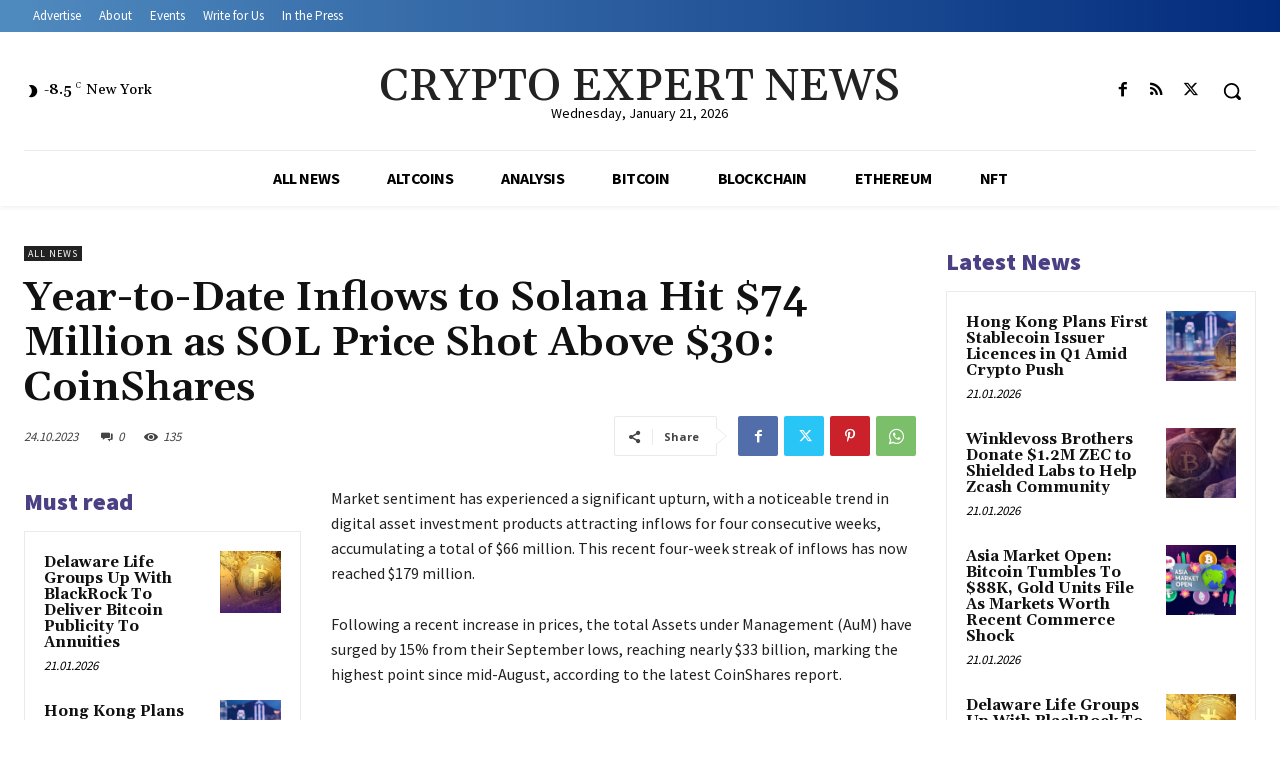

--- FILE ---
content_type: text/html; charset=utf-8
request_url: https://www.google.com/recaptcha/api2/anchor?ar=1&k=6LcxWeglAAAAAG6moqA4hJHeG3mN1abfzOm-HGjS&co=aHR0cHM6Ly9jcnlwdG9leHBlcnRuZXdzLmNvbTo0NDM.&hl=en&v=PoyoqOPhxBO7pBk68S4YbpHZ&theme=light&size=normal&anchor-ms=20000&execute-ms=30000&cb=nyyouae4saq8
body_size: 49423
content:
<!DOCTYPE HTML><html dir="ltr" lang="en"><head><meta http-equiv="Content-Type" content="text/html; charset=UTF-8">
<meta http-equiv="X-UA-Compatible" content="IE=edge">
<title>reCAPTCHA</title>
<style type="text/css">
/* cyrillic-ext */
@font-face {
  font-family: 'Roboto';
  font-style: normal;
  font-weight: 400;
  font-stretch: 100%;
  src: url(//fonts.gstatic.com/s/roboto/v48/KFO7CnqEu92Fr1ME7kSn66aGLdTylUAMa3GUBHMdazTgWw.woff2) format('woff2');
  unicode-range: U+0460-052F, U+1C80-1C8A, U+20B4, U+2DE0-2DFF, U+A640-A69F, U+FE2E-FE2F;
}
/* cyrillic */
@font-face {
  font-family: 'Roboto';
  font-style: normal;
  font-weight: 400;
  font-stretch: 100%;
  src: url(//fonts.gstatic.com/s/roboto/v48/KFO7CnqEu92Fr1ME7kSn66aGLdTylUAMa3iUBHMdazTgWw.woff2) format('woff2');
  unicode-range: U+0301, U+0400-045F, U+0490-0491, U+04B0-04B1, U+2116;
}
/* greek-ext */
@font-face {
  font-family: 'Roboto';
  font-style: normal;
  font-weight: 400;
  font-stretch: 100%;
  src: url(//fonts.gstatic.com/s/roboto/v48/KFO7CnqEu92Fr1ME7kSn66aGLdTylUAMa3CUBHMdazTgWw.woff2) format('woff2');
  unicode-range: U+1F00-1FFF;
}
/* greek */
@font-face {
  font-family: 'Roboto';
  font-style: normal;
  font-weight: 400;
  font-stretch: 100%;
  src: url(//fonts.gstatic.com/s/roboto/v48/KFO7CnqEu92Fr1ME7kSn66aGLdTylUAMa3-UBHMdazTgWw.woff2) format('woff2');
  unicode-range: U+0370-0377, U+037A-037F, U+0384-038A, U+038C, U+038E-03A1, U+03A3-03FF;
}
/* math */
@font-face {
  font-family: 'Roboto';
  font-style: normal;
  font-weight: 400;
  font-stretch: 100%;
  src: url(//fonts.gstatic.com/s/roboto/v48/KFO7CnqEu92Fr1ME7kSn66aGLdTylUAMawCUBHMdazTgWw.woff2) format('woff2');
  unicode-range: U+0302-0303, U+0305, U+0307-0308, U+0310, U+0312, U+0315, U+031A, U+0326-0327, U+032C, U+032F-0330, U+0332-0333, U+0338, U+033A, U+0346, U+034D, U+0391-03A1, U+03A3-03A9, U+03B1-03C9, U+03D1, U+03D5-03D6, U+03F0-03F1, U+03F4-03F5, U+2016-2017, U+2034-2038, U+203C, U+2040, U+2043, U+2047, U+2050, U+2057, U+205F, U+2070-2071, U+2074-208E, U+2090-209C, U+20D0-20DC, U+20E1, U+20E5-20EF, U+2100-2112, U+2114-2115, U+2117-2121, U+2123-214F, U+2190, U+2192, U+2194-21AE, U+21B0-21E5, U+21F1-21F2, U+21F4-2211, U+2213-2214, U+2216-22FF, U+2308-230B, U+2310, U+2319, U+231C-2321, U+2336-237A, U+237C, U+2395, U+239B-23B7, U+23D0, U+23DC-23E1, U+2474-2475, U+25AF, U+25B3, U+25B7, U+25BD, U+25C1, U+25CA, U+25CC, U+25FB, U+266D-266F, U+27C0-27FF, U+2900-2AFF, U+2B0E-2B11, U+2B30-2B4C, U+2BFE, U+3030, U+FF5B, U+FF5D, U+1D400-1D7FF, U+1EE00-1EEFF;
}
/* symbols */
@font-face {
  font-family: 'Roboto';
  font-style: normal;
  font-weight: 400;
  font-stretch: 100%;
  src: url(//fonts.gstatic.com/s/roboto/v48/KFO7CnqEu92Fr1ME7kSn66aGLdTylUAMaxKUBHMdazTgWw.woff2) format('woff2');
  unicode-range: U+0001-000C, U+000E-001F, U+007F-009F, U+20DD-20E0, U+20E2-20E4, U+2150-218F, U+2190, U+2192, U+2194-2199, U+21AF, U+21E6-21F0, U+21F3, U+2218-2219, U+2299, U+22C4-22C6, U+2300-243F, U+2440-244A, U+2460-24FF, U+25A0-27BF, U+2800-28FF, U+2921-2922, U+2981, U+29BF, U+29EB, U+2B00-2BFF, U+4DC0-4DFF, U+FFF9-FFFB, U+10140-1018E, U+10190-1019C, U+101A0, U+101D0-101FD, U+102E0-102FB, U+10E60-10E7E, U+1D2C0-1D2D3, U+1D2E0-1D37F, U+1F000-1F0FF, U+1F100-1F1AD, U+1F1E6-1F1FF, U+1F30D-1F30F, U+1F315, U+1F31C, U+1F31E, U+1F320-1F32C, U+1F336, U+1F378, U+1F37D, U+1F382, U+1F393-1F39F, U+1F3A7-1F3A8, U+1F3AC-1F3AF, U+1F3C2, U+1F3C4-1F3C6, U+1F3CA-1F3CE, U+1F3D4-1F3E0, U+1F3ED, U+1F3F1-1F3F3, U+1F3F5-1F3F7, U+1F408, U+1F415, U+1F41F, U+1F426, U+1F43F, U+1F441-1F442, U+1F444, U+1F446-1F449, U+1F44C-1F44E, U+1F453, U+1F46A, U+1F47D, U+1F4A3, U+1F4B0, U+1F4B3, U+1F4B9, U+1F4BB, U+1F4BF, U+1F4C8-1F4CB, U+1F4D6, U+1F4DA, U+1F4DF, U+1F4E3-1F4E6, U+1F4EA-1F4ED, U+1F4F7, U+1F4F9-1F4FB, U+1F4FD-1F4FE, U+1F503, U+1F507-1F50B, U+1F50D, U+1F512-1F513, U+1F53E-1F54A, U+1F54F-1F5FA, U+1F610, U+1F650-1F67F, U+1F687, U+1F68D, U+1F691, U+1F694, U+1F698, U+1F6AD, U+1F6B2, U+1F6B9-1F6BA, U+1F6BC, U+1F6C6-1F6CF, U+1F6D3-1F6D7, U+1F6E0-1F6EA, U+1F6F0-1F6F3, U+1F6F7-1F6FC, U+1F700-1F7FF, U+1F800-1F80B, U+1F810-1F847, U+1F850-1F859, U+1F860-1F887, U+1F890-1F8AD, U+1F8B0-1F8BB, U+1F8C0-1F8C1, U+1F900-1F90B, U+1F93B, U+1F946, U+1F984, U+1F996, U+1F9E9, U+1FA00-1FA6F, U+1FA70-1FA7C, U+1FA80-1FA89, U+1FA8F-1FAC6, U+1FACE-1FADC, U+1FADF-1FAE9, U+1FAF0-1FAF8, U+1FB00-1FBFF;
}
/* vietnamese */
@font-face {
  font-family: 'Roboto';
  font-style: normal;
  font-weight: 400;
  font-stretch: 100%;
  src: url(//fonts.gstatic.com/s/roboto/v48/KFO7CnqEu92Fr1ME7kSn66aGLdTylUAMa3OUBHMdazTgWw.woff2) format('woff2');
  unicode-range: U+0102-0103, U+0110-0111, U+0128-0129, U+0168-0169, U+01A0-01A1, U+01AF-01B0, U+0300-0301, U+0303-0304, U+0308-0309, U+0323, U+0329, U+1EA0-1EF9, U+20AB;
}
/* latin-ext */
@font-face {
  font-family: 'Roboto';
  font-style: normal;
  font-weight: 400;
  font-stretch: 100%;
  src: url(//fonts.gstatic.com/s/roboto/v48/KFO7CnqEu92Fr1ME7kSn66aGLdTylUAMa3KUBHMdazTgWw.woff2) format('woff2');
  unicode-range: U+0100-02BA, U+02BD-02C5, U+02C7-02CC, U+02CE-02D7, U+02DD-02FF, U+0304, U+0308, U+0329, U+1D00-1DBF, U+1E00-1E9F, U+1EF2-1EFF, U+2020, U+20A0-20AB, U+20AD-20C0, U+2113, U+2C60-2C7F, U+A720-A7FF;
}
/* latin */
@font-face {
  font-family: 'Roboto';
  font-style: normal;
  font-weight: 400;
  font-stretch: 100%;
  src: url(//fonts.gstatic.com/s/roboto/v48/KFO7CnqEu92Fr1ME7kSn66aGLdTylUAMa3yUBHMdazQ.woff2) format('woff2');
  unicode-range: U+0000-00FF, U+0131, U+0152-0153, U+02BB-02BC, U+02C6, U+02DA, U+02DC, U+0304, U+0308, U+0329, U+2000-206F, U+20AC, U+2122, U+2191, U+2193, U+2212, U+2215, U+FEFF, U+FFFD;
}
/* cyrillic-ext */
@font-face {
  font-family: 'Roboto';
  font-style: normal;
  font-weight: 500;
  font-stretch: 100%;
  src: url(//fonts.gstatic.com/s/roboto/v48/KFO7CnqEu92Fr1ME7kSn66aGLdTylUAMa3GUBHMdazTgWw.woff2) format('woff2');
  unicode-range: U+0460-052F, U+1C80-1C8A, U+20B4, U+2DE0-2DFF, U+A640-A69F, U+FE2E-FE2F;
}
/* cyrillic */
@font-face {
  font-family: 'Roboto';
  font-style: normal;
  font-weight: 500;
  font-stretch: 100%;
  src: url(//fonts.gstatic.com/s/roboto/v48/KFO7CnqEu92Fr1ME7kSn66aGLdTylUAMa3iUBHMdazTgWw.woff2) format('woff2');
  unicode-range: U+0301, U+0400-045F, U+0490-0491, U+04B0-04B1, U+2116;
}
/* greek-ext */
@font-face {
  font-family: 'Roboto';
  font-style: normal;
  font-weight: 500;
  font-stretch: 100%;
  src: url(//fonts.gstatic.com/s/roboto/v48/KFO7CnqEu92Fr1ME7kSn66aGLdTylUAMa3CUBHMdazTgWw.woff2) format('woff2');
  unicode-range: U+1F00-1FFF;
}
/* greek */
@font-face {
  font-family: 'Roboto';
  font-style: normal;
  font-weight: 500;
  font-stretch: 100%;
  src: url(//fonts.gstatic.com/s/roboto/v48/KFO7CnqEu92Fr1ME7kSn66aGLdTylUAMa3-UBHMdazTgWw.woff2) format('woff2');
  unicode-range: U+0370-0377, U+037A-037F, U+0384-038A, U+038C, U+038E-03A1, U+03A3-03FF;
}
/* math */
@font-face {
  font-family: 'Roboto';
  font-style: normal;
  font-weight: 500;
  font-stretch: 100%;
  src: url(//fonts.gstatic.com/s/roboto/v48/KFO7CnqEu92Fr1ME7kSn66aGLdTylUAMawCUBHMdazTgWw.woff2) format('woff2');
  unicode-range: U+0302-0303, U+0305, U+0307-0308, U+0310, U+0312, U+0315, U+031A, U+0326-0327, U+032C, U+032F-0330, U+0332-0333, U+0338, U+033A, U+0346, U+034D, U+0391-03A1, U+03A3-03A9, U+03B1-03C9, U+03D1, U+03D5-03D6, U+03F0-03F1, U+03F4-03F5, U+2016-2017, U+2034-2038, U+203C, U+2040, U+2043, U+2047, U+2050, U+2057, U+205F, U+2070-2071, U+2074-208E, U+2090-209C, U+20D0-20DC, U+20E1, U+20E5-20EF, U+2100-2112, U+2114-2115, U+2117-2121, U+2123-214F, U+2190, U+2192, U+2194-21AE, U+21B0-21E5, U+21F1-21F2, U+21F4-2211, U+2213-2214, U+2216-22FF, U+2308-230B, U+2310, U+2319, U+231C-2321, U+2336-237A, U+237C, U+2395, U+239B-23B7, U+23D0, U+23DC-23E1, U+2474-2475, U+25AF, U+25B3, U+25B7, U+25BD, U+25C1, U+25CA, U+25CC, U+25FB, U+266D-266F, U+27C0-27FF, U+2900-2AFF, U+2B0E-2B11, U+2B30-2B4C, U+2BFE, U+3030, U+FF5B, U+FF5D, U+1D400-1D7FF, U+1EE00-1EEFF;
}
/* symbols */
@font-face {
  font-family: 'Roboto';
  font-style: normal;
  font-weight: 500;
  font-stretch: 100%;
  src: url(//fonts.gstatic.com/s/roboto/v48/KFO7CnqEu92Fr1ME7kSn66aGLdTylUAMaxKUBHMdazTgWw.woff2) format('woff2');
  unicode-range: U+0001-000C, U+000E-001F, U+007F-009F, U+20DD-20E0, U+20E2-20E4, U+2150-218F, U+2190, U+2192, U+2194-2199, U+21AF, U+21E6-21F0, U+21F3, U+2218-2219, U+2299, U+22C4-22C6, U+2300-243F, U+2440-244A, U+2460-24FF, U+25A0-27BF, U+2800-28FF, U+2921-2922, U+2981, U+29BF, U+29EB, U+2B00-2BFF, U+4DC0-4DFF, U+FFF9-FFFB, U+10140-1018E, U+10190-1019C, U+101A0, U+101D0-101FD, U+102E0-102FB, U+10E60-10E7E, U+1D2C0-1D2D3, U+1D2E0-1D37F, U+1F000-1F0FF, U+1F100-1F1AD, U+1F1E6-1F1FF, U+1F30D-1F30F, U+1F315, U+1F31C, U+1F31E, U+1F320-1F32C, U+1F336, U+1F378, U+1F37D, U+1F382, U+1F393-1F39F, U+1F3A7-1F3A8, U+1F3AC-1F3AF, U+1F3C2, U+1F3C4-1F3C6, U+1F3CA-1F3CE, U+1F3D4-1F3E0, U+1F3ED, U+1F3F1-1F3F3, U+1F3F5-1F3F7, U+1F408, U+1F415, U+1F41F, U+1F426, U+1F43F, U+1F441-1F442, U+1F444, U+1F446-1F449, U+1F44C-1F44E, U+1F453, U+1F46A, U+1F47D, U+1F4A3, U+1F4B0, U+1F4B3, U+1F4B9, U+1F4BB, U+1F4BF, U+1F4C8-1F4CB, U+1F4D6, U+1F4DA, U+1F4DF, U+1F4E3-1F4E6, U+1F4EA-1F4ED, U+1F4F7, U+1F4F9-1F4FB, U+1F4FD-1F4FE, U+1F503, U+1F507-1F50B, U+1F50D, U+1F512-1F513, U+1F53E-1F54A, U+1F54F-1F5FA, U+1F610, U+1F650-1F67F, U+1F687, U+1F68D, U+1F691, U+1F694, U+1F698, U+1F6AD, U+1F6B2, U+1F6B9-1F6BA, U+1F6BC, U+1F6C6-1F6CF, U+1F6D3-1F6D7, U+1F6E0-1F6EA, U+1F6F0-1F6F3, U+1F6F7-1F6FC, U+1F700-1F7FF, U+1F800-1F80B, U+1F810-1F847, U+1F850-1F859, U+1F860-1F887, U+1F890-1F8AD, U+1F8B0-1F8BB, U+1F8C0-1F8C1, U+1F900-1F90B, U+1F93B, U+1F946, U+1F984, U+1F996, U+1F9E9, U+1FA00-1FA6F, U+1FA70-1FA7C, U+1FA80-1FA89, U+1FA8F-1FAC6, U+1FACE-1FADC, U+1FADF-1FAE9, U+1FAF0-1FAF8, U+1FB00-1FBFF;
}
/* vietnamese */
@font-face {
  font-family: 'Roboto';
  font-style: normal;
  font-weight: 500;
  font-stretch: 100%;
  src: url(//fonts.gstatic.com/s/roboto/v48/KFO7CnqEu92Fr1ME7kSn66aGLdTylUAMa3OUBHMdazTgWw.woff2) format('woff2');
  unicode-range: U+0102-0103, U+0110-0111, U+0128-0129, U+0168-0169, U+01A0-01A1, U+01AF-01B0, U+0300-0301, U+0303-0304, U+0308-0309, U+0323, U+0329, U+1EA0-1EF9, U+20AB;
}
/* latin-ext */
@font-face {
  font-family: 'Roboto';
  font-style: normal;
  font-weight: 500;
  font-stretch: 100%;
  src: url(//fonts.gstatic.com/s/roboto/v48/KFO7CnqEu92Fr1ME7kSn66aGLdTylUAMa3KUBHMdazTgWw.woff2) format('woff2');
  unicode-range: U+0100-02BA, U+02BD-02C5, U+02C7-02CC, U+02CE-02D7, U+02DD-02FF, U+0304, U+0308, U+0329, U+1D00-1DBF, U+1E00-1E9F, U+1EF2-1EFF, U+2020, U+20A0-20AB, U+20AD-20C0, U+2113, U+2C60-2C7F, U+A720-A7FF;
}
/* latin */
@font-face {
  font-family: 'Roboto';
  font-style: normal;
  font-weight: 500;
  font-stretch: 100%;
  src: url(//fonts.gstatic.com/s/roboto/v48/KFO7CnqEu92Fr1ME7kSn66aGLdTylUAMa3yUBHMdazQ.woff2) format('woff2');
  unicode-range: U+0000-00FF, U+0131, U+0152-0153, U+02BB-02BC, U+02C6, U+02DA, U+02DC, U+0304, U+0308, U+0329, U+2000-206F, U+20AC, U+2122, U+2191, U+2193, U+2212, U+2215, U+FEFF, U+FFFD;
}
/* cyrillic-ext */
@font-face {
  font-family: 'Roboto';
  font-style: normal;
  font-weight: 900;
  font-stretch: 100%;
  src: url(//fonts.gstatic.com/s/roboto/v48/KFO7CnqEu92Fr1ME7kSn66aGLdTylUAMa3GUBHMdazTgWw.woff2) format('woff2');
  unicode-range: U+0460-052F, U+1C80-1C8A, U+20B4, U+2DE0-2DFF, U+A640-A69F, U+FE2E-FE2F;
}
/* cyrillic */
@font-face {
  font-family: 'Roboto';
  font-style: normal;
  font-weight: 900;
  font-stretch: 100%;
  src: url(//fonts.gstatic.com/s/roboto/v48/KFO7CnqEu92Fr1ME7kSn66aGLdTylUAMa3iUBHMdazTgWw.woff2) format('woff2');
  unicode-range: U+0301, U+0400-045F, U+0490-0491, U+04B0-04B1, U+2116;
}
/* greek-ext */
@font-face {
  font-family: 'Roboto';
  font-style: normal;
  font-weight: 900;
  font-stretch: 100%;
  src: url(//fonts.gstatic.com/s/roboto/v48/KFO7CnqEu92Fr1ME7kSn66aGLdTylUAMa3CUBHMdazTgWw.woff2) format('woff2');
  unicode-range: U+1F00-1FFF;
}
/* greek */
@font-face {
  font-family: 'Roboto';
  font-style: normal;
  font-weight: 900;
  font-stretch: 100%;
  src: url(//fonts.gstatic.com/s/roboto/v48/KFO7CnqEu92Fr1ME7kSn66aGLdTylUAMa3-UBHMdazTgWw.woff2) format('woff2');
  unicode-range: U+0370-0377, U+037A-037F, U+0384-038A, U+038C, U+038E-03A1, U+03A3-03FF;
}
/* math */
@font-face {
  font-family: 'Roboto';
  font-style: normal;
  font-weight: 900;
  font-stretch: 100%;
  src: url(//fonts.gstatic.com/s/roboto/v48/KFO7CnqEu92Fr1ME7kSn66aGLdTylUAMawCUBHMdazTgWw.woff2) format('woff2');
  unicode-range: U+0302-0303, U+0305, U+0307-0308, U+0310, U+0312, U+0315, U+031A, U+0326-0327, U+032C, U+032F-0330, U+0332-0333, U+0338, U+033A, U+0346, U+034D, U+0391-03A1, U+03A3-03A9, U+03B1-03C9, U+03D1, U+03D5-03D6, U+03F0-03F1, U+03F4-03F5, U+2016-2017, U+2034-2038, U+203C, U+2040, U+2043, U+2047, U+2050, U+2057, U+205F, U+2070-2071, U+2074-208E, U+2090-209C, U+20D0-20DC, U+20E1, U+20E5-20EF, U+2100-2112, U+2114-2115, U+2117-2121, U+2123-214F, U+2190, U+2192, U+2194-21AE, U+21B0-21E5, U+21F1-21F2, U+21F4-2211, U+2213-2214, U+2216-22FF, U+2308-230B, U+2310, U+2319, U+231C-2321, U+2336-237A, U+237C, U+2395, U+239B-23B7, U+23D0, U+23DC-23E1, U+2474-2475, U+25AF, U+25B3, U+25B7, U+25BD, U+25C1, U+25CA, U+25CC, U+25FB, U+266D-266F, U+27C0-27FF, U+2900-2AFF, U+2B0E-2B11, U+2B30-2B4C, U+2BFE, U+3030, U+FF5B, U+FF5D, U+1D400-1D7FF, U+1EE00-1EEFF;
}
/* symbols */
@font-face {
  font-family: 'Roboto';
  font-style: normal;
  font-weight: 900;
  font-stretch: 100%;
  src: url(//fonts.gstatic.com/s/roboto/v48/KFO7CnqEu92Fr1ME7kSn66aGLdTylUAMaxKUBHMdazTgWw.woff2) format('woff2');
  unicode-range: U+0001-000C, U+000E-001F, U+007F-009F, U+20DD-20E0, U+20E2-20E4, U+2150-218F, U+2190, U+2192, U+2194-2199, U+21AF, U+21E6-21F0, U+21F3, U+2218-2219, U+2299, U+22C4-22C6, U+2300-243F, U+2440-244A, U+2460-24FF, U+25A0-27BF, U+2800-28FF, U+2921-2922, U+2981, U+29BF, U+29EB, U+2B00-2BFF, U+4DC0-4DFF, U+FFF9-FFFB, U+10140-1018E, U+10190-1019C, U+101A0, U+101D0-101FD, U+102E0-102FB, U+10E60-10E7E, U+1D2C0-1D2D3, U+1D2E0-1D37F, U+1F000-1F0FF, U+1F100-1F1AD, U+1F1E6-1F1FF, U+1F30D-1F30F, U+1F315, U+1F31C, U+1F31E, U+1F320-1F32C, U+1F336, U+1F378, U+1F37D, U+1F382, U+1F393-1F39F, U+1F3A7-1F3A8, U+1F3AC-1F3AF, U+1F3C2, U+1F3C4-1F3C6, U+1F3CA-1F3CE, U+1F3D4-1F3E0, U+1F3ED, U+1F3F1-1F3F3, U+1F3F5-1F3F7, U+1F408, U+1F415, U+1F41F, U+1F426, U+1F43F, U+1F441-1F442, U+1F444, U+1F446-1F449, U+1F44C-1F44E, U+1F453, U+1F46A, U+1F47D, U+1F4A3, U+1F4B0, U+1F4B3, U+1F4B9, U+1F4BB, U+1F4BF, U+1F4C8-1F4CB, U+1F4D6, U+1F4DA, U+1F4DF, U+1F4E3-1F4E6, U+1F4EA-1F4ED, U+1F4F7, U+1F4F9-1F4FB, U+1F4FD-1F4FE, U+1F503, U+1F507-1F50B, U+1F50D, U+1F512-1F513, U+1F53E-1F54A, U+1F54F-1F5FA, U+1F610, U+1F650-1F67F, U+1F687, U+1F68D, U+1F691, U+1F694, U+1F698, U+1F6AD, U+1F6B2, U+1F6B9-1F6BA, U+1F6BC, U+1F6C6-1F6CF, U+1F6D3-1F6D7, U+1F6E0-1F6EA, U+1F6F0-1F6F3, U+1F6F7-1F6FC, U+1F700-1F7FF, U+1F800-1F80B, U+1F810-1F847, U+1F850-1F859, U+1F860-1F887, U+1F890-1F8AD, U+1F8B0-1F8BB, U+1F8C0-1F8C1, U+1F900-1F90B, U+1F93B, U+1F946, U+1F984, U+1F996, U+1F9E9, U+1FA00-1FA6F, U+1FA70-1FA7C, U+1FA80-1FA89, U+1FA8F-1FAC6, U+1FACE-1FADC, U+1FADF-1FAE9, U+1FAF0-1FAF8, U+1FB00-1FBFF;
}
/* vietnamese */
@font-face {
  font-family: 'Roboto';
  font-style: normal;
  font-weight: 900;
  font-stretch: 100%;
  src: url(//fonts.gstatic.com/s/roboto/v48/KFO7CnqEu92Fr1ME7kSn66aGLdTylUAMa3OUBHMdazTgWw.woff2) format('woff2');
  unicode-range: U+0102-0103, U+0110-0111, U+0128-0129, U+0168-0169, U+01A0-01A1, U+01AF-01B0, U+0300-0301, U+0303-0304, U+0308-0309, U+0323, U+0329, U+1EA0-1EF9, U+20AB;
}
/* latin-ext */
@font-face {
  font-family: 'Roboto';
  font-style: normal;
  font-weight: 900;
  font-stretch: 100%;
  src: url(//fonts.gstatic.com/s/roboto/v48/KFO7CnqEu92Fr1ME7kSn66aGLdTylUAMa3KUBHMdazTgWw.woff2) format('woff2');
  unicode-range: U+0100-02BA, U+02BD-02C5, U+02C7-02CC, U+02CE-02D7, U+02DD-02FF, U+0304, U+0308, U+0329, U+1D00-1DBF, U+1E00-1E9F, U+1EF2-1EFF, U+2020, U+20A0-20AB, U+20AD-20C0, U+2113, U+2C60-2C7F, U+A720-A7FF;
}
/* latin */
@font-face {
  font-family: 'Roboto';
  font-style: normal;
  font-weight: 900;
  font-stretch: 100%;
  src: url(//fonts.gstatic.com/s/roboto/v48/KFO7CnqEu92Fr1ME7kSn66aGLdTylUAMa3yUBHMdazQ.woff2) format('woff2');
  unicode-range: U+0000-00FF, U+0131, U+0152-0153, U+02BB-02BC, U+02C6, U+02DA, U+02DC, U+0304, U+0308, U+0329, U+2000-206F, U+20AC, U+2122, U+2191, U+2193, U+2212, U+2215, U+FEFF, U+FFFD;
}

</style>
<link rel="stylesheet" type="text/css" href="https://www.gstatic.com/recaptcha/releases/PoyoqOPhxBO7pBk68S4YbpHZ/styles__ltr.css">
<script nonce="Yv2z__qnd4XKnUjy3Aen-Q" type="text/javascript">window['__recaptcha_api'] = 'https://www.google.com/recaptcha/api2/';</script>
<script type="text/javascript" src="https://www.gstatic.com/recaptcha/releases/PoyoqOPhxBO7pBk68S4YbpHZ/recaptcha__en.js" nonce="Yv2z__qnd4XKnUjy3Aen-Q">
      
    </script></head>
<body><div id="rc-anchor-alert" class="rc-anchor-alert"></div>
<input type="hidden" id="recaptcha-token" value="[base64]">
<script type="text/javascript" nonce="Yv2z__qnd4XKnUjy3Aen-Q">
      recaptcha.anchor.Main.init("[\x22ainput\x22,[\x22bgdata\x22,\x22\x22,\[base64]/[base64]/[base64]/[base64]/[base64]/UltsKytdPUU6KEU8MjA0OD9SW2wrK109RT4+NnwxOTI6KChFJjY0NTEyKT09NTUyOTYmJk0rMTxjLmxlbmd0aCYmKGMuY2hhckNvZGVBdChNKzEpJjY0NTEyKT09NTYzMjA/[base64]/[base64]/[base64]/[base64]/[base64]/[base64]/[base64]\x22,\[base64]\\u003d\\u003d\x22,\x22wq3Cg8KHH29cehnCtcKTwrZTw4jCjsOYdMOkRsK0w4TCtxBZO2jDrTgawpELw4LDnsOSYipxwpDCp1dhw5/ChcO+H8OTWcKbVDtzw67Dgz/CuUfCsnVKR8K6w6RGZyEdwrVMbhDCsBMaUsKPwrLCvyVpw5PCkAPChcOZwrjDvB3Do8KnBMKxw6vCswjDjMOKwpzCtULCoS9WwoAhwpcpLkvCs8OYw6PDpMOjacOmACHCqMO8eTQMw6AeTgTDux/CkWkTDMOqY1rDslLCgMKKwo3ClsKgd3YzwpXDocK8wow3w4otw7nDpwbCpsKsw7t3w5Vtw6RQwoZ+McKfCUTDi8O8wrLDtsO6KsKdw7DDn0USfMOFc2/Dr1h2R8KJHcONw6ZUYVhLwocOwr7Cj8OqY2/DrMKSBcOGHMOIw5fCgzJ/asKlwqpiNGPCtDfCqjDDrcKVwol+Gm7Cn8KawqzDvjh1YsOSw4nDgMKFSGLDi8ORwr4xIHF1w54Gw7HDicOaI8OWw5zCvcKDw4MWw7lVwqUAw67DvcK3RcOobETCm8KPblQtF1rCoChkfTnCpMKuWMOpwqwAw7trw5x/w6fCtcKdwp90w6/[base64]/Cs8OOw78aW01mDMKqPRnCniXChFU5wqnDk8Onw6fDlxjDtxF1OBVxRsKRwrsHHsOfw616wrZNOcKnwrvDlsO/w7cPw5HCkSRfFhvCksOMw5xRdMKbw6TDlMKyw4jChho9wqZ4ShEPXHoqw5BqwplUw65GNsKYEcO4w6zDn1ZZKcO3w6/Di8O3GmVJw43CnnrDskXDljXCp8KfdjJdNcOycMOzw4hjw5bCmXjCsMO2w6rCnMOew7xXVkJ/XMO2cCLClcOPAQkDw5AzwpTDgcKCw5fCqMOfwrLClxJ9w4PClMKHwpxkwq/[base64]/CrcO0f8KRR8K3wrjCuGzDsj/DuRzCiS7CvcOFGmsRw7dBw4fDmsKQHW3DqiLCmw8/w6TCm8ONKcKew4Esw4tLwrrCrcOkBsOFIHrCvsKiw5vDogfCgkLDlMKCw7R+JMKcFWUpfMKCA8KeIsKeG3MNMcKcwqUsN1bCs8KpTMO7w6caw6EkX0NLw7dbwrjDvsKWSsKhwoY+w4rDu8KCwqHDtXArA8Oqw7fCu2fDscOxw68nwptfwr/Cu8Ouw5/CoBxPw6hOwrV2wp7DsxnDtVRvbkB2CcKiwqIRUsOIw4jDsH3Dh8OJw6J3O8OVZlXCvMOsLjIwCiM1wrp2wrlkdwbDhcOgf2vDlsORNUJiwrUwA8OgwrTDlT/CvQTDijPCssKdw5rDv8K+VMOERT3DsWpsw7h+acK5w4Etw7crJsOfHjrDncK6e8KLw5vDgcKlUW9GD8KzwojDpnB+wqPDmE/Ci8OQLMOZCVLDi0bDizrDvsK/LmzDkVNowqRiXGFyE8OJw71rA8KjwqHCj23Cl1PDjsKbw7jCvBtgw5DCpShpOcO7wq7DsG7CmydcwpPCl3kGw7zCrMK8PcKRMcKNw7fDkANfbHfDvnB1wqpaYA3Ch04bwq3CkcO9VF42woxrwrJ8wqgEw4ojDsOPWcOPwohHwqMVR03Dn2I5DsOCwqzCrB54wocuwo/[base64]/CiBDCpsOxwpbDt1TCrwgdJ2vDvAYZIMKVwqfCtD3Dp8OAHg7CiTFmDXF0c8KLQWXCl8Obwp5EwpcOw55+PMKGwqrDr8ODwoTDum7Cl20HDsKCOcODCXfCo8OFRQ0NUsOfdk9oMQnDpsOdwpXDr1/DrcKnw4ciw6UywoMLwrM9Y3bCisOzKsKyKcOWPMO2XsKbwrUIw5x8Whk7Y2caw6PDl2DDomp5wqfChcOLQAgvACLDscK/HAlXEcKzAirCgcK7NTwSwqZjwrvCt8OUbGDCoQrDo8K3wobCu8OyFznCj3HDr0nCpcOVMXTDrzEsCz3CsDkyw4jDocOMU1fDiwojwozCtcKCwrDCi8K/QSF+Ui9LHMK7w6cgHMO8Qzl0wqcqwpnCg3bDoMO8w48ofWN/wrh1w6pVw4/DiEvDrMOiw61jwrF0w7rCilwaHnnDkwPCuHJ9NgoaV8KJwppuCsO6wr7Cl8K+BsO+w7jCjcOSN0pmPhLClsOAw78pTyDDk30xGhoOM8OqLA/DkMOww7ASagFpVQzDrsK9BsKmHMKtwpDCjsOOEBXChl7DthZyw7TDtMOWIH/CrxhbbzvDrHUkw4N7SMO+MjnDsQbDp8KTUG8oE0LDiw0Ow5A6UnYGwqxzwo4WbBnDo8Oawr7CvXJ/NsKvNMOmQMOvWR1NOcKtbcK9woAewp3CiiVLaxnDphpldcKCJiBnGxd7Q2tcLSzClXHDjULDmgwrwpIqw4goYMKqMgkoJsKPwqvCkMOpw7/DqXJAw7UYYcKBUsOqdXnCuHt0w7QLDW/DiwjChMOHwqLCvVF7YRPDmRBhU8OUwpZ3ayF6fXNRRWsWISjCmnXCjcOxLTPDjjzCmxvCtCLDuxDDhQrCjDXDnMO3K8KYGhTCrsOEXHsKPB4YUGDCm38TYxVxLcK0w7/DmcOjXsOhY8OIP8KpeGwJZ2paw4nCl8OME0Jmw7fCo1vCuMOCw6zDt0DDol0bw5JiwpkZK8KzwrLChHgPwqTDvnvCgMKiC8Oow5wNPcKbfzZrJsKKw4REw6jCmgHDvcKSwoDDscK8w7c/[base64]/DgE1Zwp3DvgDDjjBqccONwqnDvxLDpcOQL8KgZXQbdcOxw4ALHijCoQrCrXBHFsOrP8OHw4rDgAzDtcOxQgbDjQbCvkV8U8KGwp7CjVjCiQnCgXXDkk7CjW/CtANOAjrCmMO7BMOIwoHClMOCaTo7wobCj8OewqYXZBFXFMKuwoJoB8Osw7Aow5rCv8KiA1Ynwr7Cngknw6DDv3FqwpUvwrV9d2/CicOzw7bCt8KpViHCvnnCs8OOPcOcwqw4BmfDlwzCv24jGcODw4VMTcKVDQDCp3bDkEYSw4Rcd07DjMO0wp5pwq7Dg17CiVR5K15MHsOgBggAw6Y4BsOmw7U/wptPXkgew44twp7CmcOFEcOcw6bCng/Di3kUSkfDj8KxKjVnwovCszfCh8KUwpoSazrDhsO8ElXCnMO8FF4xdcKrX8OUw7RgaXnDhsOew5DDlwbCr8OrYMKodsKDY8O8OAcdCMKVwoTDh1BtwqFPBhLDnUXDtXTCiMKsCAdYwpjClsOgwrjDu8K7w6YWw6wdw78tw4J2woggwo/[base64]/Ds8KhSMKcwpNZTsK7w5AswrjCjj4jwqhswrbDrR3DqzsDMsOmKMOMdQljw5wES8KLNMOgKg95NS3Cvi3DjxfChjvDpMK5WMKLwrjDjDZWwpYIacKRFynCpcONw5pafmRRw6AFw6RvbcO4wqUzN3PDuTw8wo5FwqQ/EEtnw7vCj8Oue3DCqQnChsKLZcKRG8KQeiJjccKCw7bCv8O0wrAzGMODwqtLUmoEbC/DhsOVwrtmwqsQD8Kww61FEkdYejHDpw8uw5TCncKbw5vClmZfw6dgbRXCjsK8K19WwrLCrcKYUSlpNG7Dl8Okw5o0w4nCpMK/BlkZwoFicMK1V8K2ahTDrzYzw7BAw7rDhcKcOMOcdS8Jw5HChGltw5nDhMO3wonCrksATy/Dl8KCw6ZuV3Zie8KlFQA8w6Bqw58Cc3fCucKgD8OKwo5Lw4diwqMDw4lCwrg5w4nCngrCmn1/RcKTJSFrYcOEEcOINyPCtxQeKG17Oyk2CcKpwoxJw45AwrHDg8O6O8K9J8Kpw6fCqsOGbxTDicKBw6fDuV4kwoVgw7rCtsK7bsKYL8OcLSZMwrFId8OoFFk1wpnDmzHDvlBGwo5AOWPDtsOGGjY9BgHCgMO4w50cbMKRw6/CqMKIw5rDnT5YBGvClsO/wqTCm0J8wovDqMOBw4cxwoPDo8KXwoDCgcKKVi4IwrTCt1/DmGxhwpbCn8Kcw5U6c8KBw5lKAsKBwrJeP8KEwr3DtsKadcO6RsKPw4nCnnTDncK2w5wST8KNGsKwdsOCw5jCr8OxMMOtSyrDgCAEw5B6w7/DusORIcO+EsOBMsOQDV8EQhHCmR3Cg8KFKxtsw4R+w5HDqGddNVHCgF9SJcKZI8OVworCucOpwp7DtxLDkEzCiWJ8w5TDtQzCtsOCwp3DhFvDtMKhwroCw7h3w6sPw6oxBDbCshzDmXoOw4LCiwx3KcOmwpsSwr5pVcKFw4/CtMOmLMKsw7LDliLClDbCsnPDh8KbBRE4wqldbFAkwrTDkFoRHgXCt8KjP8K5IQvDksKeVMKiXsKXZWPDkAPCmMOGYVYIYMOxbcKFw6nDtmnDs00zwrvDjMO/X8OAw4vCnXfCjsOXw6nDhMOAO8OUwonDvUdDw7JNcMKlw43DimpnOX3Dmx5Kw7DCh8O5esOAw7rDpsK7NMKUw7tRUsODSMKQPcK2GEIhwo1BwpN6wo4Cw53DujdKwq4LFmvChnkVwrvDt8OtOikZQ195Wj/[base64]/Dh8OWasKXwqx0WMKcw6FIEDDDsGnDqU3Di1lfw61ww6V1ZcKLwrohwqpmcRNQw7PDtS/DpANswr9Be2rCgsK3XHEiwrsCCMONYsK7w57Dh8KPIRlkw4Efwq0WNMOHw5A4G8K+w59aS8KPwo5iOcOJwp8tDsKtDMOROcKmD8OKZMOvOHPDoMKyw7gUwpLDtjjDmnvChMO/w5M9ZUk0LljChsKWw5rDphnClcKDUcODQxUhGcKdwp1nQ8Ocw4g/H8OzwodjCMKDLMOnwpUDL8KLWsK3woPCjy1Cw5YtDG/DgxLDiMKmwr3DqDUNAmfCosOTwoAlwpbCp8KMwqnCvSfClxQ1AxkjG8OZwrd7f8OHw7DCiMKcfcKYEMKlw7M8woHDjnrChsKod1AgChHDlMKLLsOGwrbDl8KdcgDCmT/DoGNOw6bDlcKuw74Lw6DCsSHDsyHDmFAWFHEEVsOKDcOES8Orw4sywoQvEyHDikc2w6txK33DjsK9wp4CRsO5wo4FQV9IwpB/w4gtC8OCUhbDikEjcsOvKgIOcMKGwq1Pw6vDjsOjCCbDkwzCgiLDu8OeYAPCpsO2wr7DpSXCg8Oswq7CqD5+w7nCq8OGFTJkwpkSw6sGDQjDnFdUPsOowrNiwpPCoEhAwqVgVMO+ZMKAwr7CsMK/wr/CgHU/[base64]/BMK8wq3Cgm4tw5TCh8K0NcKaw7R7CsOiWTtTDRIWwqdowroAOsOkdVPDuxgudMOkwq3CiMOXw6MvXCnDmcO3VmlMLsO5wpfCsMKtw5/[base64]/wokqwpDDl8KRwrfCqlw5wpZoHFzDtsK8w4fCn8KfRQkpHwMPwqsrQsKcwo5eA8ODwq7Cv8O4w6fCm8K2w59Rwq3DncOQw4AywpAFwpLCpTYgb8KRYkl5wobDo8OpwrNbw4IBw7rDumABfsKtR8OcHB84AUkpInMhADvCkS/CoBLCvcKXw6Qcw4DDsMKmbV0jdSl7wrBqZsOFwpLDr8Omwp5cZMKsw5gOe8OGwqwBesOgNHTDmcKgfyTCnMONGHl4P8OLw7JLZCdkcnfCjcOaHRMSJ2HCumkawoDCrQdew7DDmDbDj3t7w4XCtsKmXV/[base64]/[base64]/[base64]/DtlgDwpTDm8OIPsKVIcK5RQPDgjBLen7CnXLCsiLChyYIwpw2Y8OvwoVyN8OiVcOyPMOGwrJsJhPCpMOHw5YJYMKCwrJCwrTDoRBdw4LCvjFsWyAFLRjCnMKxw5Z8wrvDiMKJw714wpjDt0o2w6o/TcK7UcONZcKbwrLCo8KFDgHCgEYOwr8ywqQNwoEow4ZbM8Oaw5bCkBkrEcOuWWHDssKUD2bDt0Z/VWXDmBbDsBnDnsKfwphiwoRaFjnDqyEewqvDncK6wqVlO8KvaxLCpR/DgcOiwpw8WMOWwrosYcOuwrXCn8KXw6LDv8KAwo15w6ITdMOnwrgkwqTCvRhDEMOXw7bCnQV5wqjCp8O+IRVYw44qwqHCo8KOwp4MBcKpwq8Mw7jDtMOeF8K8BsO/w4w2HxnCv8Ouw6hoOQ7DnmvCqT4mw4TCrG0fwozCmcOla8KJEjs6woTDpcOwAEnDp8KoGGjDjkbDsgLCtTgWc8KMKMOEbsKGw6w+wqlMwo/Dq8KMw7LCtyzCmsKywqAfw4TCm0bDiVxRajQiGjLCjMKNwpkEAMO/woNywr0IwoMgKMKSw4fCp8ODRRpOJcOowrRRw4HCjCByBsOrQj/CvsO5M8KcJcOYw4hUw4RndMOgF8KTO8Oww4fDjsKPw4nCi8OpIGnCh8OuwoMmw7LDgU9EwqhxwrvDhhgAwpfDukV3wprCrMKcORd7F8Kuw61La13DtFHDscKGwqBiw4nCtULCqMKzw74TXyUiwoEbw4rCrsKbfMKWwqHDhMK9w686w7bCnsO0wooPecOnw6FWw6/CgQRUTkMewozCj2Qow6PDksKYCMOVwrZqMMOWfsOOw4IMwrbDhsOtwoTDszLDswbDlQbDlCzCocOlVBXDqsOAw4s0RmjDhijDn33DjjDDhiYvwr/CpMKdIURcwqkQw5XDq8ONwrooUsKGUMKEwpobwoB4eMOgw6LClMORwoBDZcKoSz/CkgrDp8KkcGnClA9lAMO0woIDw7TCucKIJiXDuBojNsKmdsK6ASMdw7ohOMOaJMOEZcO8wo1QwppaaMOQw5QHKBRawqFvaMKIwoZPwqBDw4LCqAJGAsOEw4ciw60Tw63CiMOJwozDicOWYcOEAEAjwrB7OMOfw7/CtizCscK+woXDucK6DAfCnB/CoMKLT8OGIXAkBEUbw7rCnsOQw5stw59hwrJkw5BzLnBnGTgNw63CtUt0JsOowrnCrcK4eyPDosKtTWgPwqNfHMOqwp7Dj8O4w6lWBFAswoBvY8KWDTHDicKpwo0ywo/DpMOkGsO+PMOgb8OOIsKpw6XDscORwrPDhnzCuMOCEsOSwqAHXSzDoQ/DksOZw6LDp8OawoDDkHbDhMO7wpsaEcK1YcOODmM/[base64]/CrSXDicKuw6Fewph/[base64]/CljHCisKUY8OvZ8K8w6LCo8O6F8Kywp/DrMO5wpdse0wTwpjCn8Kuw4xoQ8OYM8KXwqtYZsKXwrBWw5nDp8OuesOww6/Dr8KgFCTDjADDncKgw6DCtMK3TXpkKMO0QsOgwrQOwpo4F2UFDThUwojCilnClcOjYkvDp0/Cm1EUYH/CvgQEA8OYQMOfAUXCkVjDpcOiwoNzwr4rIivCv8O3w6hAAD7CgCTDtlJfGMO1wp/DuRJHwqjCh8O3Z0cZw7nDr8OgW0rDvzExw6ADKMKMVsOAw4rDslnCrMKkwrzChsOiwrQ2IcOewrDChxcpwpjDlsOXYyLCnhU3LQ/[base64]/[base64]/CocKBfk7DuMOpwonDlsK0ER0yw4RWbg9RHcOgK8KEZcKvwrQSw5l1AQ4iw6rDq3RrwqcDw6XDqRAxw4TDg8O6w7rCgyRmLTtCSn3Ct8OiOiwlwqpETsOXwp9PesOZD8KhwrPCpw/[base64]/[base64]/CjlTCk1UGwpTCiH1/[base64]/ChTvDgTHDhnQ6GcOaFsOBwqjCnsKVwoXDtgzCq8KWY8KMU0PDs8KdwqNvbVrChCbDlMKbQiFWw4QOwrpTw54Tw7fDv8OEI8OLw4vDtMKuZgoow7x4w5EjMMO2G1M4wpZWwqDDpsOsQDcFHMOFwpzDtMKawojDn0sXMMO/[base64]/CgcKtwq3CpcOGw4bDrsOcw5TDpRNjfnBRf8KGwqkTaVzCkyXDvALCscKFHcKAw4AmOcKBHcKed8K2dTpxM8O6JGlaCUTChQnDshBRDcOYwrfCqsOgw5hNM1jDlwEJwr7Dt07CqlZxw73ChMKIPBLDu2HClsKtAEHDmF/CmcOPDsKMdcKKw5PCu8KFwpUWwqrCmsKIWHnDqibCszrCiFU+w7rDvGxUTX4vI8OBX8Kbw7DDkMK9LMOrwr8YKMO0wpzCmsKmw6fDmsKywr/CiDrDhjbDqUptGHzDmRPCuCnCu8OnAcKseWoPJmnCvMO0LGrCrMOCw7DDksO3KS02wp/[base64]/[base64]/CtHXCukTDqFbCiFfDsR7Dt8KtwogYw4Bmw7TCtGJKwqVRwprCpF/CqMOAw5bDusOfPcKuwoU+VSxawqXDjMOow7U6wo/Cq8K7RnDDpi/DrUjCnsOKacOYw5Nkw7dbwqZ4w4ICw6Uxw5PDkcKXWcOawrvDg8K8RMKUSMK6P8KeVcOcw4DCk2lOw64ow4IdwoHDjUnDrkPChxHDiWjDgDDCuTQfZnsBwpzCgU/DnsKwLS43BjjDhcKFaiLDrTPDuhHCuMKbw5bDl8K0L2bDuhInwqkZwqZMwqI9wodIWMOTB0ZxBl3Cp8Knw7Ijw5k3VsO5woFvw4PDhlbCssKsccKEw4fCn8KNE8K/w4vCmcOSX8OOZ8KGw4zDrsOwwp47w6otwoXDu3sxwpPCmijDpcKkwrhww6HCmcOTdVfCj8OsCy/DmnDCqcKuPTTCqMOHw5TDqkQawp1dw59GGMKFDwRVQSc4w5J+w7nDlCcgU8OtMsKJUsO5w5jDp8OPACvDm8O/TcKARMK/wp0+wrgvwpTDq8Kmw5QKw57CmcKIwq0rwrDDlWXCgDIewrs8wqBZw4rDsHd/WcKowqzDv8OjQlA9S8KDw6xKw5HChnsaw6DDmMOrwp3CicK1woLCgMOoPcKNwplvwqkOwqJGw7PCiCY2w4PCi0DDnmDDpjN1esOcwp5Pw4RQP8OewqrCpcKAaw7DvxFxLV/Cq8OlOsOkw4XDhzfDlFpQesO5w7Now7BILXQ6w5PDnsKmT8OaTsKTwqltwpPCuHDCkcK5IhXCpDHCkMOmw6hMDB3DhUFowrQQw6cXFEfDisOGw41gJlDChcO8RQrDtx8lw6HCoWHCmmDCvEh7wp7DnEjDuh8jHThxw7vCiwfCtsK8aCksVsKWM3LCucO/wrXDmTjChcKYUmpfwrASwphbdgXCpy/DisOUw60kw7DCvBLDmzVywrPDhFl6F2Rgw54vwpbCsMOSw6M1w5VgSsOOaF0dJygBQCrCrsKvw5tMwpQ7w7fChcOLJsKxLMKYLmnDv0rDmcOlZyYJE3kPw59VBnjDtcK0RMKtwoPDgE/CtcKjwr3DgcKBwrDDtCbDg8KEfVXDm8KpwqXDr8Ovw6TDqcKoPhnCmWPDk8ONw4TCjcOxZ8K6w57Dk25KPzs6c8OwNWNSHcKyN8O4FklbwrDCt8OwQsKtXAAUwofDhwkkw54fVMK6wqfDuC8Rw5h5LMKjw5jDusObw5rClsOMCsOCTEVTNR/CpcOsw7w4woF0UVwjwrnDm0XDmcK8w7PClMO2woDCpcOjwo9Ke8K5WEXCkXPDhsOFwqh+H8O4FU/[base64]/w59zfH06Uy8Yeho0wprDo0MNHyJIwr5Tw5ccw7DDsDNAVT1PNUXChsKBw4ZeVDkEF8O1wr7DoCfDuMO/[base64]/Dszw3TT4LSx0uccKaw6Rswrd+HSQDw5jDsyAFw5nChmx1wqwvOwzCqWIKwpfCo8O8wqpxFnrClUDDnMKDCMKxw7DDgmdjPcK4wrPDp8KwLG8Aw43Cr8OVfsOrwqXCigbCilBnTsKMwo3Cj8O0XMKZw4Jdw5NWVHPCqMK0L0I8KgfDk37Du8Khw6/CrcOiw4nCssOoT8K7wqXDvxTDmRbCm2wbw7TDnsKjW8OlUsK7NXgpwr4cwqsiUx/DjBB3w4TDlR/CmEduwpPDgBjDhQlxw4jDmVECw5gQw7bDozDCsww/[base64]/DsMOrw7EpBiI/woNVRU/CkS/DqsOww7zCqcKuc8KDaQ3DvFc+wol0w6pxwq3CtRbDkMOnbxDDr27DoMKewonCuUXDlHXDtcOtwpt5az7CrGFvwq8Awq5rw4J0AMOUAS9/w5PCoMKQw4HCnSLCsAbCnjfCm1vDphx/f8KVCwZ9esKbworDinAzw5fClFXDm8KjNsOmDWHDqsOrw4fCoRPClEUKwo7DiF4PcRRFw6VoT8KuBMO9w4DCpEzCu3DCncKVXsKQPyR2ExcQw5vCuMKCw6vCokQfaAnDm0UDDMOEfEZeVyLDo1LDoSEKwo4ewoQ8ZcKzw6Vgw4Uew61ddcOESHAyBT/Ch3nChA4ZSgg4Wy3DhcK1w6Y0w4zDq8Ozw5tow7bCu8KUNgkmwqPCvwzCsHFpesOyfcKSwrnCtcKPwqjClcOBeHrDvcOXOF3DpzkCRWtpwqpxwowpw6fCnMK/wqDCv8KKwoMaQTTDkX4Gw7fCpMKTJyYsw6VGw717w5bCkMKTwrrDt8O8Pi1nw6JswqNKN1HCrMK5w5J2wq5+wpd9cyHDoMKrJSonChLCscKYCMODwpfDjsOAQ8KJw4wlMMO+wqEcwqXCocKdflhrw7kHw55+wpg0w6vDp8KeX8KwwpFQYALCnFcCw6g/[base64]/[base64]/[base64]/[base64]/CuQp6S8Kkwo1bDRvCusOVwoTCmw7Cu8OMw5XDuWJ3UBjDpkHCgcO2woxcw7fCg0l+wqzDokMNw5bDpWltOMKkRMO4fMK2w5YIw7/DvsKKGkDDpS/DgxjCl0rDnELDulrDpjrCusKJQ8KEKMKZQ8KwQlTDiCNpwojCjzQ7OUcHGAPDlWXCojTCh8KqZ2BEwrt0wpJ9w5fDscOVYh4rw7PCocKgworDicKVwpbDssO5eQDCsRQ4M8K6wrfDh0YSwrp/bnDCpjpgwqbCksKNRTrCi8KlQcO8w4nDtgs4G8OCw7vCjWZFc8O6w7QEw5Zgw4HDhBbDix8pNcOxwqE9wqoWw6IwfcOTZWvDgMK1w6dMWcK3a8ORMW/DmcOHKSUBwr0mw7PCjsKOBCfCkMOIY8OkZcKga8OBWsKmLcOKwpLCiA0DwpR4csO5OMKlw6dyw5JTT8O+RMK/YMOiLcKCw6p5I27Crm3DscOjw7jDj8OqZcO6w7zDqsKQwqFnAsKTF8OMw4gIwrt3w714wqlPwozDtMOUwoHDm0taacKWPsKGw5t/w5TCoMKDw5IBQRpRw73DlRhwAQzCqk4sK8Krw4EXwpDCnBpdwpvDhybDv8OewrrCsMOHw4/[base64]/[base64]/CoDLDjQ7DsmxLCcOkGxJlwoLCkMOBAcO1GnpKZ8K5w79Ew5zDlsKeK8KIXRHDmhPCr8OJasOYU8OAwoUcw7nDiSssfMOOw7cbwrkxwpBPw78Pw78vwpzDi8KTdU7Cll1eQw/CjnHCvAwEZicKw5F3w6vDnMO6wrwHfMKJG0JWP8ORNMKQVsKjwoVmw4hQR8OaIm5uwoDCtMO2wpzDuz1xW3rCjjF5J8KeY2fCjF/[base64]/CkMKKCB9mw4bDhgdPI2fCp8KDTcO5J8KNwoBZWsKcCsKJwr0yG3tTOVBQwq7DrXnCu1QkJ8KgaSvDqcKiPB/CtsKUJMOew7x4AmHDnhVpKTPDgmlIwrJXwpzDh0Zdw4QUCMKafHdjNcOnw4o/wrJxcj9lHcK1w7NqQsKvWsKifMO6RDnCv8Ovw41Mw7DClMO9w5nDqcKaYH3DmsOzAsOvKMKdLWTDnmfDkMOqw53Cv8OXw4lnw6TDlMOFw6XChMONd1RPRsKTwq9EwpbCgVFcWkrDqVEnT8O5w4rDmMOAw5NzfMK/PMOkQsKzw4rChj5kAcOdw7vDsnbDu8OnEDoIwo3DjRdrO8OkYV3Cl8KQwphmwq5Jw4bDozFvwrPCosOpwqrDlFBAwqnCksOBNm5twofCnsKoDcKqw4puIH5hw5NxwpvDs35Zw5TChC0CSR7DjnDCn2HDncOTAMOKwrIeTAvCjTbDswfCuT/DpmI4wrZrwoVpw5vDigbDmTnDs8OQY2zCkFfCrMKvB8KkHRpJTk7DrU8cwrPDocKCw5TCmMOtwqrDiGHDn0nDhHPClxzDj8K/WMOYwr45wrd7XWZtw6rCpk5ew4EWWQVAw7ZSWMOWDgXDvFtowot3V8KnAsOxwrIlw6fCvMOFI8OecsOWA0ppw6rDrsOZHntjXsKfw7MxwqTDuDXDpH7DpcKXwrMQeREsZ25owpt/w4UAw4ZLw7h0EWUJI0jCqR0xwqY4wpJ3w7LCuMKEw6HCoDLDuMK4DmbCmy3Di8Kvw5l+w5ItGh/[base64]/DksKRWX0wwqV4wrjCmEgOQcOZOR3DowYaw6zCqFgaQsOow6bCkT9uQTXCtMKsZzcNZQTCvntwwqF+w7oPUUtrw6EhP8Oic8K+ODU5N1tXw4fDt8KgTU7DhCYbVQTCoXlub8KOEcKVw6BmQB5Gw6wGw63CtTzCtcKbwoN6aG/Du8KCTVDCuj05wp9YSDw5KjgCwp3Du8O0w5HCvMK4w5zCmXPCulRHMcOZwo02acK7DBzCpk9Ww5rDq8KgwoTDksKQw5PDji/CnSDDt8Ocw4UmwqPCnMOWc2dKM8KLw4HDiGvDtjnCjzvCtsK2MRpfGUYzSUxZwqIIw4ZMwoXCgsKxwpRLw4/Dll3Cg1jDsiwWIMK0FAdnC8KRTcKswofDoMK+XUNZwr3DgcK4wpxZw4vDoMKqQ0jDusKYKinDnXgZwokrRsOpWRRYw6QCwrQHwrzDkTrCgk9Sw7/DocKUw7JzXMOKwrHDv8KBwqTDk0XCrSt5eQ3Cv8K9ZlpqwoELw4xHw7PDgVR/FsKxFUlAQXXCnsKnwojCokN+wpkDLWYeXWZlw4cILQM7w7EKwqgle0xJw6rChMK5w5nChsKEw5dgFsOow7vCgMKyGCbDmQLCrMOLHcOPWsOLw5HDisKhBBpcd1rClms/VsOKecKHdUonUmcywqlww6HCq8KUZCQfQMKfw67DpMOjLsO2wrvDnsKUFmbDtUZcw6o0GGhAw61cw4XDr8KBIcK4YicKTcK/wrAceXd8RibDocO2w5VUw6zDpB7ChSUHdmVcwqhfw7/[base64]/wrEwwrhPYsKVSsOIwq7CqcK1w5jCicK5wq8owqPDiylcOmkFRcOAw4Ebw7bCvErCqQzDisOcwrDDlUnCosKcwp8Lw4LDkl/Ctxg3w5YOBcKlXcOGZ2PDi8O6w6cZJMKMDy8bRMKgwr5Bw73ChlzDi8OCw703KkwDw7o7SjNHw6NQIsORLHHDmMO0QkTCpcK+NMKZLx3CiyHCqsOKw7jCj8KxUyBow61mwpVlE35dPMKfPcKKwq/Ck8KkMnDDscO8wrIGwrIfw6NzwqbCncKnSMOHw4LDuU/DjzfCl8KpPsKzPDINw5jDtcKnwpTCpTBmw6vChMKtw685OcOEN8OVc8Oyfw8nScOgw4nCqXAsbMOjVm84eBzCj2TDk8KGCzFLw4XDvXZYwqx/JAPDmT52wrHDrAPDtXhlf0xqw5rCv2ZyY8KpwrdRwp7CvQEGw53CmAJeO8OJGcKzHMO0IsOxQmzDjwdsw7nCmRbDggovb8OMw4xZwrjCu8KMBcOeLiHDt8OmXsKjScKow7nCtcK2DiYgdcOZwpLDoCPCs3FWwr8QSsKkwoXCnMOtGRcwXMOzw53Dmk8/TcKpwrzCh17Dj8OJw5E7XFVDwpvDtV/CtsORw5wuwpPDncKeworDi0pyQWnCkcK3BcOZwrrCpMKFw7g9w4DCpsOtFC/Cg8OwYEHCg8OOKQHDsV7CocOQV2vClBfDrMOTw4VZGcKxYsKmIcK0CAHDvcOLT8K5McODfMKTwo/DoMKyXjBRw4vClsOEFlHDssOHBsO6JMO0wq5Uwr1KWcK3w6fDm8OGccOzLA3Cn3bCucOowpcTwo9Gw6dmw4/[base64]/DocKDw7R2TljDhRszVSdBdhARGMOjwqfCtsOHCsOqS2kWEV/Cm8O+a8O0XcOcwrgFBcOEwqhiAsO6wpQtEQoBLygfdHgYbcO/MgjCrkDCsChKw6Newq/Ct8OyFW8Cw5tDfcKQwqTCicOHw67CosOAw6vDscO/AsK3woE8wp7CtGDDgMKbYcO4Y8Omd1/CgBZJw5EOKcOJwonCvVUCwoQZRcKnBDrDpsONw64TwrXDhkAuw6TCnVEiwpvCshkKwocdw4ZhPWbCk8OZPcOJw6wpwrbCk8KAw7zChE3DqcKqZsKNw4DDt8KDfsOSwrjCoy3DqMOmCH3Dpk5dWMKmwqbDvsKpdgsmw68bw7VxRT4qH8OEwrHDksOaw6/Cj1TCisODw6lNOQbDuMKJfcKewqbCmiY3wo7ClMO0wokFI8Owwohhd8KZNwnDvMO8cyrCnxPCsRbCin/DgcOBw7NEwpbDuUhGKBBmw6jDqh3ChzJRG0dDFcO2ZMO1aS/Dh8KcJXFNIDTDjnrCjsOAw68qwpHDsMKGwrUBw6I8w6rCigrCqsKMVQfCm1/CrmILw4XDl8KYw7ZtQcKTw53Ch10ZwqTCk8KgwqQjw5vCgnRtN8OtRx/DlsKQI8Osw7whw7cwH2TDucOeIj/CtWpJwrcATsODwqDDoQXCq8Kow552w7XDsDwewoUiwrXDmw3Dg1DDicKKw6XDowPDsMKtwq/Cg8Oowqw5w63DjyNPU0xrw6Nmf8KnfsKbEMOJwphZcCzCuVPDpgjCt8KlblnDt8KQwqjCqgU2w7zCq8OMOirCnDxuecKTQCfDoVcaP2RFb8OPPlwlZg/DjnHDh2LDk8Kvw6fDlsOWYsOeN33Ds8KHf1ESPsKbw49RNjHDrD5kJ8Klw5/CpsOhfcKSwqrCqmDDpsOIw4oRwoXDiSXDlsKnw4p/w6g8wr/DqsOuBcKGw5QgwprDkg/Csyxmw7fCgAjChAjCvcKCFsO/[base64]/woXCjsOjw4AkwqFJwrU+BCLDt0LCv8KHPhN8w77CrG7CgcKdwpIxKcOPw43Dq3wlYMKqMlbCqMKCDcO6w6YCw5t/[base64]/[base64]/w5HDicKRQh4TT8O9wpPCkh7CuiY2w6/CuEdzY8ODEFTCgzbCi8KSN8KFARzDq8OaXcKOFMK2w5jDpgA2FDnDtm8VwpN5wovDg8KbXcKbNcOOMMKUw5jDhsOFwphaw5QQwrXDijDCiBQ5YVRpw6Ysw5jCsjVUeFocbjxMwo89KUJ/[base64]/Dr8OrUQfCvxgLwoHDvsOQR8KIJxAYw53DoTgNWjYnw4sSwpscEsKADMKIOgbDjcKkWFPDi8OdX2HCgcOvJSRJRQYHY8KQwrwmF2tewqB+LC7CplgJAi9dA0UrJiHDg8O2wrfCjMOscsOgHTfCuDzDtcKTXMK/wpjDrwMfMjAcw5/CgcOsZHfDgcKbwopJFcOuw6oawpLDrS7DlsK/eERTLXYlTcKySXkJw7bCvQzDgE3CqDDCh8Kjw4PDhlZWfjMawobDolV3w4BRw6QSBMOaFB7Dn8K9Z8OFwpN6UMO9w7vCpsKEW3vCssK6woZNw5LCncO5QiAMF8O6wqnDvMK+wqoUAntCFhpDwqjDr8KvwojCuMK/S8O8N8Oqwp/DgcK/dHVawpRHw5l1XXNqw6DCgBbCmg5AVcKuw44MEl4owqTClMKbAX/Dm0AmWiN/YMKySsKOwoTDlMOPw5AZTcOmwqjDlcOIwpYPNgANY8K1w5dBB8K3CT/CvlnDoH1OdsOkw6LDhVQ/R2EFwrvDuGwXwq7DqFwfTWUuAsOYcSp+w7fCgXLCi8KtW8KYw5rDm0VqwqRtWlYpdgzCtcOjw412wqvDk8OOF0tRKsKvcxzCm2bDu8OWPARdS17CjcKJeC8qWig8w4ATw6HDtwbDjsOYNsKkaFfDkcOBHgHDsMKsRTIiw5HCmXzDgMOQw4/DhcKcwqk7w6jDqcO8eRrDrwzDkX0YwocfwrbCpRpiw6XClT/CpD9Hw4fDujsVH8O2w5TDlQ7DhyVkwp4Kw5HCrsKIwoEaMTlxfMKvEsKXdcKOwpdjw4vCqMKdw6cLEiUVPMKRJCxUMyEXw4PDpjLCsWFAWy86wp3CiTdxw4XCvU9Qw5zDui/[base64]/DtcKAw57Dv8K5cD3ClxbCjcOjwrkfwqjDnsKJwphiw6duAi7DrmnCknnCj8KLPMKJw6N0Aw7DpMKawpcMCkjDvsKww5nCgwHDgsKTwoXDhMOdVDluVsK1VAjDs8Obw5QnHMKNwotjwpcUw7rCusOvEWrCqMK+TSwLdMO5w7BrTkl3HX/CslHCmVo7wpJTwqBdfyMqC8OxwqtdFijCvCrDqnJNw75rXC7CucKpPwrDi8KUZ1bCn8KuwpJ2K3hfZTIOHl/CoMORw67DvGDCicOIVMOrw786woNzb8KMwrNcwrXDhcKOFcKhwokRwohjPMK8BMOvw6N2CMKaJsOYw4lUwql1aCF7Xk4lecKFwpLDlCDCoHMwFkXDpsKBwpDDkcK3wr7DgsK/cS0+w6wGCcOEVWLDosKfw41mwpzCvcOBIMO2wozCjF4SwqDDrcOBw6VjADAwwpPDh8KeZANvYErDiMOqwrLDoQs7HcK0wrbDgcOAwpDCrsOAHwnDrXrDksOBEcO+w4hsckcKYALDnWhUwp3Dsm5fXMOswpzCh8O/[base64]/OGXDsMK0N2XDhcKEdMK2Sn7CiCVqwoxTwqDCkmZzCMOXKTsdwopeccKGwoPCkUvCgEHCrybChMOSw4rDvsK5RMKGeVE9w7Z0VHQ/QsOZaHnCoMKlMMOww74xPHrDiyccGAPDpsKMw6YmFMKQSxxIw40uwocgwoVEw5vDjFPClcKgfhMUOcOkesKrYcK4ahVywqLDvR0tw5kabjLCvcOfw6EnCkNfw6MGwrLDkcO1D8KIXwoaXyDChcK5dMKmZMO9dWcOLU7Dr8KzbsOvw53CjjTDlH5vQV/DmAc+bVohw4nDnRnDikHDrFzCgsOlwpvDjMOsNcOPIcK4wqIyWlVMfMOFw5rDpcKKXcOOEFF+LsOCw7ZDw5fCsmFCwpnDg8Ovwrhxw6RVw7HCiwXDg2/[base64]/[base64]/[base64]/[base64]/DrUcPcMOqDkFgHkfCkntbaiwjwrXCpMKmVHl1RhzCp8OZw4UHLzQ6HCvCpMO8w53Dq8Kow7rCqQnDucKQw5jCt0xewqjDscOkwpfChsK/U3PDqsKxwqxJw78cwrTDmsKmw59Qw49UGhtKNsO+GiPDjiDCnMOlfcK3KsOzw7rDscO+IcOBwotGCcOWNkHCog8lw5FgcMOiQcK2V0QCw7sSF8OzIkzDtcOWHDLChcO8F8KkajHCoGVNMh/CsyLDuHRcJsOAb0dIwoDCjCHCkcK4wqZZw5E+wofDusORwptXZnXCvsOGwpzDg3HDgcK2fMKdw7DDjETCixjCj8OBw5LDixRnM8KAewTCjRrCocO3w7vCsTYHb1bCrErDrcO9TMOlwr/DmRrCvSnCngJMw4DDqMKTWnTCnBA7ZhXDt8OAT8KPAH3Cvg/DssKKdcKWNMOiwoPDmH8gw63DksKXGnQyw57DsFHDo00Lw7RPwo7DojJ4GxHDu2rCkClpGnjCiFLDlW/CgHTDgzEORA0BNmzDry0+QExpw7Vma8OnagoMHhnCrh5nwrYIW8Omb8KnRC11NMOwwqTDtT1LcsK2D8OOZ8Kcwrogw5l/[base64]/Du8K/[base64]/ClkPCm2heRj4pwoZlw4HDtmZBw7rClMOMw57CtsOywqkiw609EsK8w4FuOWRyw7NaC8KwwqxYw7FDNDoywpU3Z1fDp8OtZhcJwoHDtgjCocKswofCkMOswpXDjcKZQsKlccKrw6o+EiQYJTLCnMOKRsKKcMO0NMOqw6nChT/Cvj7Ck1gYdwtRM8K3XjPCmw3DhVrDtMOVN8O9A8O9wqohC1HDvcKnw7DDpMKODsKqwrZSw7jDkkXCvCJTNXBlwovDrcOCw7vCvcKFwrAjw5ZvCMOIB1fCp8KHw6s0wqzCl03Chlglw4LDkmVnScKww6/CjV5qwoU+NcKsw5dnGyNtWxpBfMKKYHEvXcKtwp8EEitiw4BMwo3DvcKgZ8OVw4/DqR/DocKaFsKGwpYWbMKGwp5EwowsYMOlYsKdYVrCu2TDvkjCiMKZQMOjwqZEUMKyw7ISZ8OgMsOfbTvDj8KGIw7CnX/Cq8OCHhjCvg50wrNawo3Ch8KPDQLDp8KJw55ww6HCmWDDvzzCisKvJAk2XMK3dMOvwqLDpcKMAsOHdzJvESQTwrfCmW3Cn8OHwo7Cu8Ojd8KTCQrCsDR4wr/DpsO3wqrDhcKePjTChWo0wpPCqsK8wr11eTfCqCIyw497woXDswBHAcOeBD3DqcKSw4JXdAxsRcK7wpcHw7/Cq8OSwqUXwpnDgycTw4ciFMO6WsOtw4pdw4bDmsOGwqzCgWhODVDDqHZVD8OWw6nDiWIjJcOADcKywq/Cqz9BcSPDuMKmJhrCumR4KMODw4XCmMKvbk/DunzCkcKkB8O8DXzCo8OWMMOYw4TDsxpOw67CgsOkZ8OeR8Omw73CnAxrGC7DmyzDtApLw51aw6fDocKvWcOTfcOHw5wWCiooworCrsKpwqXCjcOlw7d5OiBbXcOubcOtw6AfUzIgwql5w6PCgcO0w7Y8w4PDo1Y5w4/[base64]/[base64]/woTDpQAyw7nClEdcbsKmw5bCmcK4OMKdwoA8wqDDr8OnAsK1wp7CrBfCt8OgJTxuOg5vw6LDtxvDiMKWwpJqw5/CpMKswqXCkcKaw6AHHXEfwrwGwrpzLCMKG8OxNGzCq0p1fsOy\x22],null,[\x22conf\x22,null,\x226LcxWeglAAAAAG6moqA4hJHeG3mN1abfzOm-HGjS\x22,0,null,null,null,1,[21,125,63,73,95,87,41,43,42,83,102,105,109,121],[1017145,391],0,null,null,null,null,0,null,0,null,700,1,null,0,\[base64]/76lBhmnigkZhAoZnOKMAhmv8xEZ\x22,0,0,null,null,1,null,0,0,null,null,null,0],\x22https://cryptoexpertnews.com:443\x22,null,[1,1,1],null,null,null,0,3600,[\x22https://www.google.com/intl/en/policies/privacy/\x22,\x22https://www.google.com/intl/en/policies/terms/\x22],\x22Af/yCK4d+9rkIMXEDKpT/0OKjkeUjTlI3oWxVbqr/LQ\\u003d\x22,0,0,null,1,1769030318861,0,0,[32,102,67],null,[217,232,224,208,35],\x22RC-JQGz0PbBVm-t1Q\x22,null,null,null,null,null,\x220dAFcWeA5YTbmAvj4OGK7YEe9FQdTn4D-Jo3SSBQ0j2TRO--reRmT2R18dqaIooPhUAzEyRA8MsCQt9q6RfCE1EsVR-ah4fBQW5A\x22,1769113118758]");
    </script></body></html>

--- FILE ---
content_type: application/javascript; charset=utf-8
request_url: https://www.tradingview-widget.com/static/bundles/embed/59169.fa2a7fe24be65f968962.js
body_size: 2067
content:
"use strict";(self.webpackChunktradingview=self.webpackChunktradingview||[]).push([[59169],{340159:(t,e,n)=>{n.d(e,{createObservable:()=>i});var r=function(){function t(t){var e=this;this._resolutionListener=function(){return e._onResolutionChanged()},this._resolutionMediaQueryList=null,this._observers=[],this._window=t,this._installResolutionListener()}return t.prototype.dispose=function(){this._uninstallResolutionListener(),this._window=null},Object.defineProperty(t.prototype,"value",{get:function(){return this._window.devicePixelRatio},enumerable:!1,configurable:!0}),t.prototype.subscribe=function(t){var e=this,n={next:t};return this._observers.push(n),{unsubscribe:function(){e._observers=e._observers.filter((function(t){return t!==n}))}}},t.prototype._installResolutionListener=function(){if(null!==this._resolutionMediaQueryList)throw new Error("Resolution listener is already installed");var t=this._window.devicePixelRatio;this._resolutionMediaQueryList=this._window.matchMedia("all and (resolution: ".concat(t,"dppx)")),this._resolutionMediaQueryList.addListener(this._resolutionListener)},t.prototype._uninstallResolutionListener=function(){null!==this._resolutionMediaQueryList&&(this._resolutionMediaQueryList.removeListener(this._resolutionListener),this._resolutionMediaQueryList=null)},t.prototype._reinstallResolutionListener=function(){this._uninstallResolutionListener(),this._installResolutionListener()},t.prototype._onResolutionChanged=function(){var t=this;this._observers.forEach((function(e){return e.next(t._window.devicePixelRatio)})),this._reinstallResolutionListener()},t}();function i(t){return new r(t)}},341161:(t,e,n)=>{function r(t){var e=t.width,n=t.height;if(e<0)throw new Error("Negative width is not allowed for Size");if(n<0)throw new Error("Negative height is not allowed for Size");return{width:e,height:n}}function i(t,e){return t.width===e.width&&t.height===e.height}n.d(e,{equalSizes:()=>i,size:()=>r})},492438:(t,e,n)=>{n.d(e,{default:()=>r});const r=function(t,e,n){switch(n.length){case 0:return t.call(e);case 1:return t.call(e,n[0]);case 2:return t.call(e,n[0],n[1]);case 3:return t.call(e,n[0],n[1],n[2])}return t.apply(e,n)}},876507:(t,e,n)=>{n.d(e,{default:()=>r});const r=function(t){return function(e,n,r){for(var i=-1,u=Object(e),o=r(e),a=o.length;a--;){var l=o[t?a:++i];if(!1===n(u[l],l,u))break}return e}}()},463328:(t,e,n)=>{n.d(e,{default:()=>j});var r=n(87593),i=n(600857),u=n(554523);const o=function(t,e,n){(void 0!==n&&!(0,u.default)(t[e],n)||void 0===n&&!(e in t))&&(0,i.default)(t,e,n)};var a=n(876507),l=n(414054),s=n(411523),f=n(232126),d=n(865607),c=n(154404),h=n(456052),v=n(84488),p=n(232437),w=n(688987),_=n(182433),b=n(554098),y=n(109125);const g=function(t,e){if(("constructor"!==e||"function"!=typeof t[e])&&"__proto__"!=e)return t[e]};var L=n(652949),R=n(602960);const M=function(t){return(0,L.default)(t,(0,R.default)(t))};const O=function(t,e,n,r,i,u,a){var L=g(t,n),R=g(e,n),O=a.get(R);if(O)o(t,n,O);else{var j=u?u(L,R,n+"",t,e,a):void 0,x=void 0===j;if(x){var Q=(0,
h.default)(R),m=!Q&&(0,p.default)(R),k=!Q&&!m&&(0,y.default)(R);j=R,Q||m||k?(0,h.default)(L)?j=L:(0,v.default)(L)?j=(0,f.default)(L):m?(x=!1,j=(0,l.default)(R,!0)):k?(x=!1,j=(0,s.default)(R,!0)):j=[]:(0,b.default)(R)||(0,c.default)(R)?(j=L,(0,c.default)(L)?j=M(L):(0,_.default)(L)&&!(0,w.default)(L)||(j=(0,d.default)(R))):x=!1}x&&(a.set(R,j),i(j,R,r,u,a),a.delete(R)),o(t,n,j)}};const j=function t(e,n,i,u,l){e!==n&&(0,a.default)(n,(function(a,s){if(l||(l=new r.default),(0,_.default)(a))O(e,n,s,i,t,u,l);else{var f=u?u(g(e,s),a,s+"",e,n,l):void 0;void 0===f&&(f=a),o(e,s,f)}}),R.default)}},919851:(t,e,n)=>{n.d(e,{default:()=>o});var r=n(876402),i=n(175933),u=n(850762);const o=function(t,e){return(0,u.default)((0,i.default)(t,e,r.default),t+"")}},631543:(t,e,n)=>{n.d(e,{default:()=>u});var r=n(919851),i=n(61833);const u=function(t){return(0,r.default)((function(e,n){var r=-1,u=n.length,o=u>1?n[u-1]:void 0,a=u>2?n[2]:void 0;for(o=t.length>3&&"function"==typeof o?(u--,o):void 0,a&&(0,i.default)(n[0],n[1],a)&&(o=u<3?void 0:o,u=1),e=Object(e);++r<u;){var l=n[r];l&&t(e,l,r,o)}return e}))}},61833:(t,e,n)=>{n.d(e,{default:()=>a});var r=n(554523),i=n(649634),u=n(399313),o=n(182433);const a=function(t,e,n){if(!(0,o.default)(n))return!1;var a=typeof e;return!!("number"==a?(0,i.default)(n)&&(0,u.default)(e,n.length):"string"==a&&e in n)&&(0,r.default)(n[e],t)}},175933:(t,e,n)=>{n.d(e,{default:()=>u});var r=n(492438),i=Math.max;const u=function(t,e,n){return e=i(void 0===e?t.length-1:e,0),function(){for(var u=arguments,o=-1,a=i(u.length-e,0),l=Array(a);++o<a;)l[o]=u[e+o];o=-1;for(var s=Array(e+1);++o<e;)s[o]=u[o];return s[e]=n(l),(0,r.default)(t,this,s)}}},850762:(t,e,n)=>{n.d(e,{default:()=>a});var r=n(306964),i=n(355136),u=n(876402);const o=i.default?function(t,e){return(0,i.default)(t,"toString",{configurable:!0,enumerable:!1,value:(0,r.default)(e),writable:!0})}:u.default;const a=(0,n(117717).default)(o)},117717:(t,e,n)=>{n.d(e,{default:()=>i});var r=Date.now;const i=function(t){var e=0,n=0;return function(){var i=r(),u=16-(i-n);if(n=i,u>0){if(++e>=800)return arguments[0]}else e=0;return t.apply(void 0,arguments)}}},306964:(t,e,n)=>{n.d(e,{default:()=>r});const r=function(t){return function(){return t}}},876402:(t,e,n)=>{n.d(e,{default:()=>r});const r=function(t){return t}},84488:(t,e,n)=>{n.d(e,{default:()=>u});var r=n(649634),i=n(513795);const u=function(t){return(0,i.default)(t)&&(0,r.default)(t)}},554098:(t,e,n)=>{n.d(e,{default:()=>d});var r=n(389572),i=n(110964),u=n(513795),o=Function.prototype,a=Object.prototype,l=o.toString,s=a.hasOwnProperty,f=l.call(Object);const d=function(t){if(!(0,u.default)(t)||"[object Object]"!=(0,r.default)(t))return!1;var e=(0,i.default)(t);if(null===e)return!0;var n=s.call(e,"constructor")&&e.constructor;return"function"==typeof n&&n instanceof n&&l.call(n)==f}},998034:(t,e,n)=>{n.d(e,{default:()=>i});var r=n(463328);const i=(0,n(631543).default)((function(t,e,n){(0,r.default)(t,e,n)}))}}]);